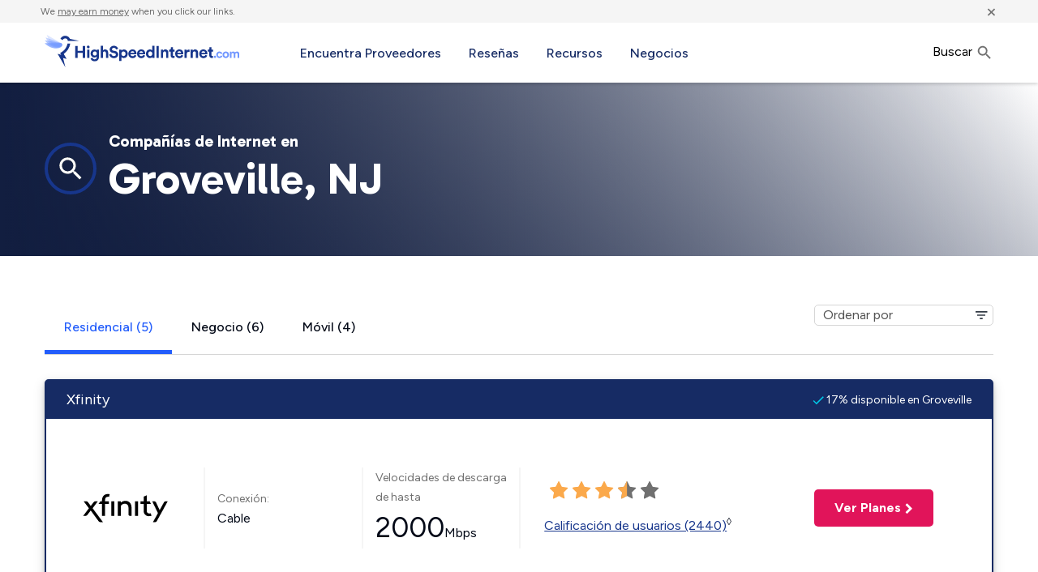

--- FILE ---
content_type: image/svg+xml
request_url: https://www.highspeedinternet.com/app/themes/bifrost-child/dist/images/svg/arrow-down.svg
body_size: -425
content:
<svg height="16" viewBox="0 0 16 16" width="16" xmlns="http://www.w3.org/2000/svg"><g fill="none" fill-rule="evenodd"><path d="m0 0h16v16h-16z"/><path d="m11.06 5.727-3.06 3.053-3.06-3.053-.94.94 4 4 4-4z" fill="#707070"/></g></svg>